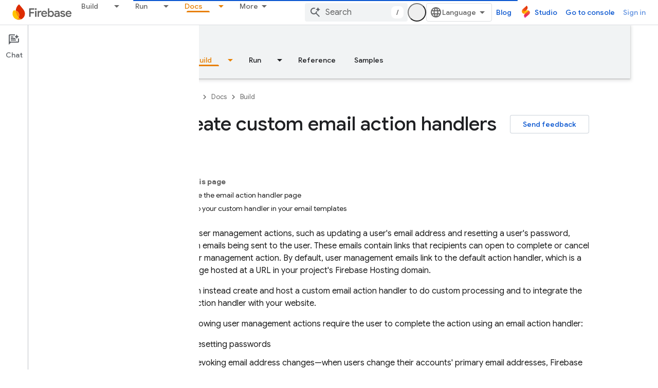

--- FILE ---
content_type: text/javascript
request_url: https://www.gstatic.com/devrel-devsite/prod/v5ecaab6967af5bdfffc1b93fe7d0ad58c271bf9f563243cec25f323a110134f0/firebase/js/devsite_firebase_gtm_module.js
body_size: -866
content:
(function(_ds){var window=this;var q$=function(){return"firebase-gtm"},YCa=function(a){var b=document.location.search;b="/_d/alternate-gtm"+((b?b+"&":"?")+"referrer="+encodeURIComponent(document.referrer));a.j.setAttribute("src",b);a.appendChild(a.j)},r$=function(a,b){(a=_ds.Nn(a.j))&&a.postMessage(b,window.location.origin)},s$=class extends _ds.Vm{constructor(){super();this.j=document.createElement("iframe");this.m=new _ds.u}connectedCallback(){YCa(this);this.m.listen(document.body,"devsite-analytics-sent-pageview",a=>{a=a.getBrowserEvent().detail;
r$(this,a)});this.m.listen(document.body,"devsite-analytics-sent-event",a=>{a=a.getBrowserEvent().detail;r$(this,a)})}};s$.prototype.connectedCallback=s$.prototype.connectedCallback;s$.getTagName=q$;try{customElements.define(q$(),s$)}catch(a){console.warn("devsite.app.customElement.FirebaseGtm",a)};})(_ds_www);


--- FILE ---
content_type: text/javascript
request_url: https://www.gstatic.com/devrel-devsite/prod/v5ecaab6967af5bdfffc1b93fe7d0ad58c271bf9f563243cec25f323a110134f0/firebase/js/devsite_cloudx_free_trial_eligible_store_module.js
body_size: -866
content:
(function(_ds){var window=this;var fna=async function(a){let b;await ((b=a.o)==null?void 0:b.isSignedIn())&&_ds.xF(a.cloudtrack,{Aa:"fte",value:rZ(a)})},rZ=function(a){return{value:a.freeTrialEligible==="true"?"true":"false",source:"server"}},sZ=class extends _ds.eC{constructor(){super(...arguments);this.freeTrialEligible="true";this.cloudtrack=new _ds.AF;this.o=null}async connectedCallback(){super.connectedCallback();this.o=await _ds.v();rZ(this).value==="true"?document.body.setAttribute("free-trial",""):document.body.removeAttribute("free-trial");
await fna(this)}};_ds.w([_ds.F({type:String}),_ds.x("design:type",Object)],sZ.prototype,"freeTrialEligible",void 0);try{customElements.define("cloudx-free-trial-eligible-store",sZ)}catch(a){console.warn("devsite.app.customElement.CloudxFreeTrialEligibleStore",a)};})(_ds_www);
